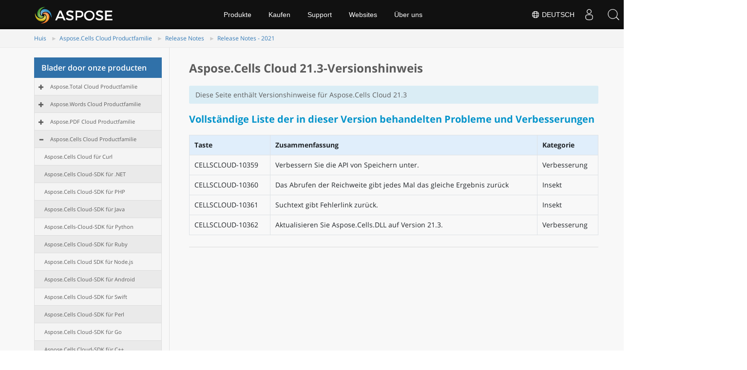

--- FILE ---
content_type: text/html
request_url: https://releases.aspose.cloud/de/cells/release-notes/2021/aspose-cells-cloud-21-3-release-notes/
body_size: 3974
content:
<!doctype html><html class=no-js lang=de><head><meta charset=utf-8><meta http-equiv=x-ua-compatible content="IE=edge"><title>Aspose.Cells Cloud 21.3-Versionshinweis</title><meta name=description content="Aspose.Cells Cloud unterstützt Excel zum Erstellen, Konvertieren, Zusammenführen, Aufteilen, Schützen, inneren Objektvorgang usw"><meta name=viewport content="width=device-width,minimum-scale=1"><link rel=canonical href=https://releases.aspose.cloud/de/cells/release-notes/2021/aspose-cells-cloud-21-3-release-notes/><link rel=alternate hreflang=x-default href=https://releases.aspose.cloud/cells/release-notes/2021/aspose-cells-cloud-21-3-release-notes/><link rel=alternate hreflang=de href=https://releases.aspose.cloud/de/cells/release-notes/2021/aspose-cells-cloud-21-3-release-notes/><link rel=alternate hreflang=fr href=https://releases.aspose.cloud/fr/cells/release-notes/2021/aspose-cells-cloud-21-3-release-notes/><link rel=alternate hreflang=ru href=https://releases.aspose.cloud/ru/cells/release-notes/2021/aspose-cells-cloud-21-3-release-notes/><link rel=alternate hreflang=zh href=https://releases.aspose.cloud/zh/cells/release-notes/2021/aspose-cells-cloud-21-3-release-notes/><link rel=alternate hreflang=es href=https://releases.aspose.cloud/es/cells/release-notes/2021/aspose-cells-cloud-21-3-release-notes/><link rel=alternate hreflang=tr href=https://releases.aspose.cloud/tr/cells/release-notes/2021/aspose-cells-cloud-21-3-release-notes/><meta name=robots content="index, follow"><link rel=apple-touch-icon sizes=180x180 href=/res_repo/apple-touch-icon.png><link rel=icon type=image/png href=/res_repo/favicon-32x32.png sizes=32x32><link rel=icon type=image/png href=/res_repo/favicon-16x16.png sizes=16x16><link rel=mask-icon href=/res_repo/safari-pinned-tab.svg color=#0594cb><meta name=theme-color content="#ffffff"><meta property="og:title" content="Aspose.Cells Cloud 21.3-Versionshinweis "><meta property="og:description" content="Aspose.Cells Cloud unterstützt Excel zum Erstellen, Konvertieren, Zusammenführen, Aufteilen, Schützen, inneren Objektvorgang usw"><meta property="og:type" content="article"><meta property="og:url" content="https://releases.aspose.cloud/de/cells/release-notes/2021/aspose-cells-cloud-21-3-release-notes/"><meta itemprop=name content="Aspose.Cells Cloud 21.3-Versionshinweis"><meta itemprop=description content="Aspose.Cells Cloud unterstützt Excel zum Erstellen, Konvertieren, Zusammenführen, Aufteilen, Schützen, inneren Objektvorgang usw"><meta itemprop=wordCount content="57"><meta name=twitter:card content="summary"><meta name=twitter:title content="Aspose.Cells Cloud 21.3-Versionshinweis"><meta name=twitter:description content="Aspose.Cells Cloud unterstützt Excel zum Erstellen, Konvertieren, Zusammenführen, Aufteilen, Schützen, inneren Objektvorgang usw"><script async src="https://www.googletagmanager.com/gtag/js?id=G-DNRMJYYTHM"></script>
<script>window.dataLayer=window.dataLayer||[];function gtag(){dataLayer.push(arguments)}gtag("js",new Date),gtag("config","G-DNRMJYYTHM")</script><link href=/css/bootstrap.css rel=stylesheet type=text/css><script src=https://releases.aspose.cloud/res_repo/js/jquery-1.10.2.min.js></script></head><body><div id=header></div><div class=downloadpage><div class="container-fluid no-hdr hide"><div class=container><div class=row><div class="col-md-12 title2"><div class="col-md-8 pd-lr"></div><div class="col-md-3 pull-right searchbartop"><div class=topformsearch><input id=txtMainSearch type=text placeholder="Search here..." class=hide><div class=search-dropdown></div></div></div></div></div></div></div><div class="container-fluid bcrumb1"><div id=sticky1 class=stickytopheight>&nbsp;</div><div class=container><div class=moduletable><ul id=dvBC class=breadcrumb><li><a href=https://releases.aspose.cloud/de/>Huis</a><span class=divider></span></li><li><a href=https://releases.aspose.cloud/de/cells/>Aspose.Cells Cloud Productfamilie </a><span class=divider></span></li><li><a href=https://releases.aspose.cloud/de/cells/release-notes/>Release Notes </a><span class=divider></span></li><li><a href=https://releases.aspose.cloud/de/cells/release-notes/2021/>Release Notes - 2021 </a><span class=divider></span></li></ul></div></div></div><div class="container-fluid content2 vpanel-left"><div class=container><div class=row><div class="col-md-3 vpanel tree-section"><p class=list-title>Blader door onze producten<button type=button class=treeview-toggle> <span class=sr-only>Toggle navigation</span> <span class="icon expand-icon glyphicon glyphicon-hide"></span></button></p><div id=tree class="treeview hidetree"></div></div><div class="col-md-9 lhs1 col-xs-12 mobilehide node-section"><div class=box1><section role=main class="container main-container page-package-details"><div class=row><div class="col-sm-9 package-details-main"><h1><strong>Aspose.Cells Cloud 21.3-Versionshinweis</strong></h1><div class="tab-content body-tab-content"><div role=tabpanel class="tab-pane active" id=readme-tab><div class=readme-common><div id=readme-container><p><div class="alert alert-primary" role=alert>Diese Seite enthält Versionshinweise für Aspose.Cells Cloud 21.3</div><h2 id=vollständige-liste-der-in-dieser-version-behandelten-probleme-und-verbesserungen><strong>Vollständige Liste der in dieser Version behandelten Probleme und Verbesserungen</strong></h2><table><thead><tr><th style=text-align:left><strong>Taste</strong></th><th style=text-align:left><strong>Zusammenfassung</strong></th><th style=text-align:left><strong>Kategorie</strong></th></tr></thead><tbody><tr><td style=text-align:left>CELLSCLOUD-10359</td><td style=text-align:left>Verbessern Sie die API von Speichern unter.</td><td style=text-align:left>Verbesserung</td></tr><tr><td style=text-align:left>CELLSCLOUD-10360</td><td style=text-align:left>Das Abrufen der Reichweite gibt jedes Mal das gleiche Ergebnis zurück</td><td style=text-align:left>Insekt</td></tr><tr><td style=text-align:left>CELLSCLOUD-10361</td><td style=text-align:left>Suchtext gibt Fehlerlink zurück.</td><td style=text-align:left>Insekt</td></tr><tr><td style=text-align:left>CELLSCLOUD-10362</td><td style=text-align:left>Aktualisieren Sie Aspose.Cells.DLL auf Version 21.3.</td><td style=text-align:left>Verbesserung</td></tr></tbody></table></p></div></div></div></div><hr></div></div></section></div></div></div></div></div></div><div id=dvHidden style=display:none></div><div id=footer></div><a class=backtop>&nbsp;</a><div id=DynabicMenuFooter></div><script type=text/javascript>const langarray=[];langarray.push("en"),langarray.push("de"),langarray.push("fr"),langarray.push("ru"),langarray.push("zh"),langarray.push("ja"),langarray.push("pt"),langarray.push("el"),langarray.push("es"),langarray.push("id"),langarray.push("tr")</script><script type=text/javascript>jQuery(document).ready(function(){let e=$(".nested").hide(),t=$(".treeview-animated-element");$(".treeview-animated-items-header").hover(function(){$(this).children.toggleClass("Mydiv")}),$(".treeview-animated-items-header").click(function(){return console.log("mala"),$this=$(this),console.log($this.attr("id")),$target=$this.siblings(".nested"),$pointerPlus=$this.children(".fa-plus"),$pointerMinus=$this.children(".fa-minus"),$pointerPlus.removeClass("fa-plus"),$pointerPlus.addClass("fa-minus"),$pointerMinus.removeClass("fa-minus"),$pointerMinus.addClass("fa-plus"),$this.toggleClass("open"),$target.hasClass("active")?$target.removeClass("active").slideUp():$target.addClass("active").slideDown(),!1})})</script><div class=lang-selector id=locale style=display:none!important><a><em class="flag-de flag-24"></em>&nbsp;Deutsch</a></div><div class="modal fade lanpopup" id=langModal tabindex=-1 aria-labelledby=langModalLabel data-nosnippet aria-modal=true role=dialog style=display:none><div class="modal-dialog modal-dialog-centered modal-lg"><div class=modal-content style=background-color:#343a40><a class=lang-close id=lang-close><img src=https://www.aspose.com/images/common/close.svg width=14 height=14 alt=Close></em></a><div class=modal-body><div class=rowbox><div class="col langbox"><a href=https://releases.aspose.cloud/cells/release-notes/2021/aspose-cells-cloud-21-3-release-notes/ data-title=En class=langmenu><span><em class="flag-us flag-24"></em>&nbsp;English</span></a></div><div class="col langbox"><a href=https://releases.aspose.cloud/fr/cells/release-notes/2021/aspose-cells-cloud-21-3-release-notes/ data-title=Fr class=langmenu><span><em class="flag-fr flag-24"></em>&nbsp;Français</span></a></div><div class="col langbox"><a href=https://releases.aspose.cloud/ru/cells/release-notes/2021/aspose-cells-cloud-21-3-release-notes/ data-title=Ru class=langmenu><span><em class="flag-ru flag-24"></em>&nbsp;Русский</span></a></div><div class="col langbox"><a href=https://releases.aspose.cloud/zh/cells/release-notes/2021/aspose-cells-cloud-21-3-release-notes/ data-title=Zh class=langmenu><span><em class="flag-cn flag-24"></em>&nbsp;简体中文</span></a></div><div class="col langbox"><a href=https://releases.aspose.cloud/es/cells/release-notes/2021/aspose-cells-cloud-21-3-release-notes/ data-title=Es class=langmenu><span><em class="flag-es flag-24"></em>&nbsp;Español</span></a></div><div class="col langbox"><a href=https://releases.aspose.cloud/tr/cells/release-notes/2021/aspose-cells-cloud-21-3-release-notes/ data-title=Tr class=langmenu><span><em class="flag-tr flag-24"></em>&nbsp;Türkçe</span></a></div></div></div></div></div></div></div><script defer>const langshowpop=document.getElementById("locale"),langhidepop=document.getElementById("lang-close");langshowpop.addEventListener("click",addClass,!1),langhidepop.addEventListener("click",removeClass,!1);function addClass(){var e=document.querySelector(".lanpopup");e.classList.toggle("show")}function removeClass(){var e=document.querySelector(".lanpopup");e.classList.remove("show")}</script><script defer>const observer=new MutationObserver((e,t)=>{const n=document.getElementById("DynabicMenuUserControls");if(n){const e=document.getElementById("locale");n.prepend(e),e.setAttribute("id","localswitch"),e.setAttribute("style","visibility:visible"),t.disconnect();return}});observer.observe(document,{childList:!0,subtree:!0})</script><link rel=stylesheet href=https://www.fileformat.com/css/locale.min.css><script>(function(e,t,n,s,o,i,a){e.ContainerizeMenuObject=o,e[o]=e[o]||function(){(e[o].q=e[o].q||[]).push(arguments)},e[o].l=1*new Date,i=t.createElement(n),a=t.getElementsByTagName(n)[0],i.async=1,i.src=s,a.parentNode.append(i)})(window,document,"script","https://menu.containerize.com/scripts/engine.min.js?v=1.0.1","asposecloud-de")</script><script src=https://releases.aspose.cloud/res_repo/js/highlight.min.js></script>
<script src=https://releases.aspose.cloud/res_repo/js/bootstrap.min.js></script>
<script src=/js/bundle.min.js></script>
<script src=/js/dynabic.treeview.js></script>
<script src=/js/treeviewmanager.js></script>
<script>hljs.highlightAll()</script><link rel=stylesheet type=text/css href=https://releases.aspose.cloud/res_repo/css/hugocustom.css><script>$(".btn-showside .mb-5").on("click",function(){$("main .flex .dn.db-l").toggleClass("showsidebar"),$("main .flex .w-100").toggleClass("noscroll")}),$(".btn-showmenu").on("click",function(){$("nav.bg-primary-color-dark").toggleClass("showmenu")}),$(".btn-plain").on("click",function(){$("main .flex .dn.db-l").removeClass("showsidebar"),$("main .flex .dn.db-l").removeClass("showsidebar"),$("nav.bg-primary-color-dark").removeClass("showmenu")}),$(".ss-bar ul li a[data-target]").on("click",function(){$(this).find(".i.fa-angle-down").hasClass("fa-angle-up")?$(this).find("i.fa-angle-down").removeClass("fa-angle-up"):$(this).find("i.fa-angle-down").toggleClass("fa-angle-up")}),$(".btn-showside").on("click",function(){$(".ss-bar").toggleClass("showsidebar")}),$(".btn-plain").on("click",function(){$(".ss-bar").removeClass("showsidebar")})</script><script>$(document).ready(function(){$("div pre").removeAttr("style");var e,t=$(location).attr("hash");"#package-explorer"==t&&(e=document.querySelector('.nav-tabs a[href="#packageexplorer-tab"]'),e&&e.click()),$('a:has(img[alt="banner"]').click(function(){event.preventDefault();var e=document.querySelector('.nav-tabs a[href="#packageexplorer-tab"]');e&&e.click()}),$(window).scroll(function(){$(this).scrollTop()>150?$(".backtop").fadeIn():$(".backtop").fadeOut()}),$(".backtop").click(function(){return $("html, body").animate({scrollTop:0},600),!1}),$(".linkshow").on("click",function(){$(this).find("i").toggleClass("fa-minus-square"),$(".linkshowbox").toggleClass("hide")}),document.querySelector("body").addEventListener("click",function(e){if(e.target.classList.contains("searchButton")){$(".ss-bar").removeClass("showsidebar");try{var t=$("input[name=q]").val();gtag("config","UA-3109235-3",{page_path:"/search/?q="+t})}catch{}}if(e.target.classList.contains("fa-search")){$(".ss-bar").removeClass("showsidebar");try{t=$("input[name=q]").val(),gtag("config","UA-3109235-3",{page_path:"/search/?q="+t})}catch{}}},!0)})</script><script>document.querySelectorAll("pre > code").forEach(e=>{const n=e.parentNode.parentNode,t=document.createElement("button");t.classList.add("copy-code"),t.innerHTML="copy";function s(){t.innerHTML="copied!",setTimeout(()=>{t.innerHTML="copy"},2e3)}t.addEventListener("click",t=>{if("clipboard"in navigator){navigator.clipboard.writeText(e.textContent),s();return}const n=document.createRange();n.selectNodeContents(e);const o=window.getSelection();o.removeAllRanges(),o.addRange(n);try{document.execCommand("copy"),s()}catch{}o.removeRange(n)}),n.classList.contains("highlight")?n.appendChild(t):n.parentNode.firstChild==n||(e.parentNode.parentNode.parentNode.parentNode.parentNode.nodeName=="TABLE"?e.parentNode.parentNode.parentNode.parentNode.parentNode.appendChild(t):e.parentNode.appendChild(t))})</script></body></html>

--- FILE ---
content_type: text/css
request_url: https://releases.aspose.cloud/res_repo/css/hugocustom.css
body_size: 6637
content:
/* font-awesome.css */
@font-face{font-family:FontAwesome;font-display: swap;src:url(https://cms.admin.containerize.com/templates/aspose/App_Themes/V3/fonts/fontawesome-webfont.eot?v=4.6.3);src:url(https://cms.admin.containerize.com/templates/aspose/App_Themes/V3/fonts/fontawesome-webfont.eot?#iefix&v=4.6.3) format('embedded-opentype'),url(https://cms.admin.containerize.com/templates/aspose/App_Themes/V3/fonts/fontawesome-webfont.ttf?v=4.6.3) format('truetype'),url(https://cms.admin.containerize.com/templates/aspose/App_Themes/V3/fonts/fontawesome-webfont.svg?v=4.6.3#fontawesomeregular) format('svg');font-weight:400;font-style:normal}.fa{display:inline-block;font:normal normal normal 14px/1 FontAwesome;font-size:inherit;text-rendering:auto;-webkit-font-smoothing:antialiased;-moz-osx-font-smoothing:grayscale}.pull-right{float:right}.pull-left{float:left}.fa.pull-left{margin-right:.3em}.fa.pull-right{margin-left:.3em}@-webkit-keyframes fa-spin{0%{-webkit-transform:rotate(0);transform:rotate(0)}100%{-webkit-transform:rotate(359deg);transform:rotate(359deg)}}@keyframes fa-spin{0%{-webkit-transform:rotate(0);transform:rotate(0)}100%{-webkit-transform:rotate(359deg);transform:rotate(359deg)}}.fa-search:before{content:"\f002"}.fa-clock-o:before{content:"\f017"}.fa-tags:before{content:"\f02c"}.fa-book:before{content:"\f02d"}.fa-plus:before{content:"\f067"}.fa-minus:before{content:"\f068"}.fa-folder-open:before{content:"\f07c"}.fa-twitter:before{content:"\f099"}.fa-facebook:before{content:"\f09a"}.fa-google-plus:before{content:"\f0d5"}.fa-linkedin:before{content:"\f0e1"}.fa-clipboard:before{content:"\f0ea"}.fa-angle-up:before{content:"\f106"}.fa-angle-down:before{content:"\f107"}.fa-github-alt:before{content:"\f113"}.fa-minus-square:before{content:"\f146"}.fa-youtube-play:before{content:"\f16a"}.fa-stack-overflow:before{content:"\f16c"}.fa-sticky-note:before{content:"\f249"}.sr-only{position:absolute;width:1px;height:1px;padding:0;margin:-1px;overflow:hidden;/*clip:rect(0,0,0,0);*/border:0}
/* hugocustom.css */
@font-face{font-family:'Open Sans';font-style:normal;font-weight:400;font-display:swap;src:local('Open Sans Regular'),local('OpenSans-Regular'),url(https://fonts.gstatic.com/s/opensans/v17/mem8YaGs126MiZpBA-UFWJ0bf8pkAp6a.woff2) format('woff2');unicode-range:U+0460-052F,U+1C80-1C88,U+20B4,U+2DE0-2DFF,U+A640-A69F,U+FE2E-FE2F}@font-face{font-family:'Open Sans';font-style:normal;font-weight:400;font-display:swap;src:local('Open Sans Regular'),local('OpenSans-Regular'),url(https://fonts.gstatic.com/s/opensans/v17/mem8YaGs126MiZpBA-UFUZ0bf8pkAp6a.woff2) format('woff2');unicode-range:U+0400-045F,U+0490-0491,U+04B0-04B1,U+2116}@font-face{font-family:'Open Sans';font-style:normal;font-weight:400;font-display:swap;src:local('Open Sans Regular'),local('OpenSans-Regular'),url(https://fonts.gstatic.com/s/opensans/v17/mem8YaGs126MiZpBA-UFWZ0bf8pkAp6a.woff2) format('woff2');unicode-range:U+1F00-1FFF}@font-face{font-family:'Open Sans';font-style:normal;font-weight:400;font-display:swap;src:local('Open Sans Regular'),local('OpenSans-Regular'),url(https://fonts.gstatic.com/s/opensans/v17/mem8YaGs126MiZpBA-UFVp0bf8pkAp6a.woff2) format('woff2');unicode-range:U+0370-03FF}@font-face{font-family:'Open Sans';font-style:normal;font-weight:400;font-display:swap;src:local('Open Sans Regular'),local('OpenSans-Regular'),url(https://fonts.gstatic.com/s/opensans/v17/mem8YaGs126MiZpBA-UFWp0bf8pkAp6a.woff2) format('woff2');unicode-range:U+0102-0103,U+0110-0111,U+0128-0129,U+0168-0169,U+01A0-01A1,U+01AF-01B0,U+1EA0-1EF9,U+20AB}@font-face{font-family:'Open Sans';font-style:normal;font-weight:400;font-display:swap;src:local('Open Sans Regular'),local('OpenSans-Regular'),url(https://fonts.gstatic.com/s/opensans/v17/mem8YaGs126MiZpBA-UFW50bf8pkAp6a.woff2) format('woff2');unicode-range:U+0100-024F,U+0259,U+1E00-1EFF,U+2020,U+20A0-20AB,U+20AD-20CF,U+2113,U+2C60-2C7F,U+A720-A7FF}@font-face{font-family:'Open Sans';font-style:normal;font-weight:400;font-display:swap;src:local('Open Sans Regular'),local('OpenSans-Regular'),url(https://fonts.gstatic.com/s/opensans/v17/mem8YaGs126MiZpBA-UFVZ0bf8pkAg.woff2) format('woff2');unicode-range:U+0000-00FF,U+0131,U+0152-0153,U+02BB-02BC,U+02C6,U+02DA,U+02DC,U+2000-206F,U+2074,U+20AC,U+2122,U+2191,U+2193,U+2212,U+2215,U+FEFF,U+FFFD}@font-face{font-family:'Open Sans';font-style:normal;font-weight:600;font-display:swap;src:local('Open Sans SemiBold'),local('OpenSans-SemiBold'),url(https://fonts.gstatic.com/s/opensans/v17/mem5YaGs126MiZpBA-UNirkOX-hpKKSTj5PW.woff2) format('woff2');unicode-range:U+0460-052F,U+1C80-1C88,U+20B4,U+2DE0-2DFF,U+A640-A69F,U+FE2E-FE2F}@font-face{font-family:'Open Sans';font-style:normal;font-weight:600;font-display:swap;src:local('Open Sans SemiBold'),local('OpenSans-SemiBold'),url(https://fonts.gstatic.com/s/opensans/v17/mem5YaGs126MiZpBA-UNirkOVuhpKKSTj5PW.woff2) format('woff2');unicode-range:U+0400-045F,U+0490-0491,U+04B0-04B1,U+2116}@font-face{font-family:'Open Sans';font-style:normal;font-weight:600;font-display:swap;src:local('Open Sans SemiBold'),local('OpenSans-SemiBold'),url(https://fonts.gstatic.com/s/opensans/v17/mem5YaGs126MiZpBA-UNirkOXuhpKKSTj5PW.woff2) format('woff2');unicode-range:U+1F00-1FFF}@font-face{font-family:'Open Sans';font-style:normal;font-weight:600;font-display:swap;src:local('Open Sans SemiBold'),local('OpenSans-SemiBold'),url(https://fonts.gstatic.com/s/opensans/v17/mem5YaGs126MiZpBA-UNirkOUehpKKSTj5PW.woff2) format('woff2');unicode-range:U+0370-03FF}@font-face{font-family:'Open Sans';font-style:normal;font-weight:600;font-display:swap;src:local('Open Sans SemiBold'),local('OpenSans-SemiBold'),url(https://fonts.gstatic.com/s/opensans/v17/mem5YaGs126MiZpBA-UNirkOXehpKKSTj5PW.woff2) format('woff2');unicode-range:U+0102-0103,U+0110-0111,U+0128-0129,U+0168-0169,U+01A0-01A1,U+01AF-01B0,U+1EA0-1EF9,U+20AB}@font-face{font-family:'Open Sans';font-style:normal;font-weight:600;font-display:swap;src:local('Open Sans SemiBold'),local('OpenSans-SemiBold'),url(https://fonts.gstatic.com/s/opensans/v17/mem5YaGs126MiZpBA-UNirkOXOhpKKSTj5PW.woff2) format('woff2');unicode-range:U+0100-024F,U+0259,U+1E00-1EFF,U+2020,U+20A0-20AB,U+20AD-20CF,U+2113,U+2C60-2C7F,U+A720-A7FF}@font-face{font-family:'Open Sans';font-style:normal;font-weight:600;font-display:swap;src:local('Open Sans SemiBold'),local('OpenSans-SemiBold'),url(https://fonts.gstatic.com/s/opensans/v17/mem5YaGs126MiZpBA-UNirkOUuhpKKSTjw.woff2) format('woff2');unicode-range:U+0000-00FF,U+0131,U+0152-0153,U+02BB-02BC,U+02C6,U+02DA,U+02DC,U+2000-206F,U+2074,U+20AC,U+2122,U+2191,U+2193,U+2212,U+2215,U+FEFF,U+FFFD}@font-face{font-family:'Open Sans';font-style:normal;font-weight:700;font-display:swap;src:local('Open Sans Bold'),local('OpenSans-Bold'),url(https://fonts.gstatic.com/s/opensans/v17/mem5YaGs126MiZpBA-UN7rgOX-hpKKSTj5PW.woff2) format('woff2');unicode-range:U+0460-052F,U+1C80-1C88,U+20B4,U+2DE0-2DFF,U+A640-A69F,U+FE2E-FE2F}@font-face{font-family:'Open Sans';font-style:normal;font-weight:700;font-display:swap;src:local('Open Sans Bold'),local('OpenSans-Bold'),url(https://fonts.gstatic.com/s/opensans/v17/mem5YaGs126MiZpBA-UN7rgOVuhpKKSTj5PW.woff2) format('woff2');unicode-range:U+0400-045F,U+0490-0491,U+04B0-04B1,U+2116}@font-face{font-family:'Open Sans';font-style:normal;font-weight:700;font-display:swap;src:local('Open Sans Bold'),local('OpenSans-Bold'),url(https://fonts.gstatic.com/s/opensans/v17/mem5YaGs126MiZpBA-UN7rgOXuhpKKSTj5PW.woff2) format('woff2');unicode-range:U+1F00-1FFF}@font-face{font-family:'Open Sans';font-style:normal;font-weight:700;font-display:swap;src:local('Open Sans Bold'),local('OpenSans-Bold'),url(https://fonts.gstatic.com/s/opensans/v17/mem5YaGs126MiZpBA-UN7rgOUehpKKSTj5PW.woff2) format('woff2');unicode-range:U+0370-03FF}@font-face{font-family:'Open Sans';font-style:normal;font-weight:700;font-display:swap;src:local('Open Sans Bold'),local('OpenSans-Bold'),url(https://fonts.gstatic.com/s/opensans/v17/mem5YaGs126MiZpBA-UN7rgOXehpKKSTj5PW.woff2) format('woff2');unicode-range:U+0102-0103,U+0110-0111,U+0128-0129,U+0168-0169,U+01A0-01A1,U+01AF-01B0,U+1EA0-1EF9,U+20AB}@font-face{font-family:'Open Sans';font-style:normal;font-weight:700;font-display:swap;src:local('Open Sans Bold'),local('OpenSans-Bold'),url(https://fonts.gstatic.com/s/opensans/v17/mem5YaGs126MiZpBA-UN7rgOXOhpKKSTj5PW.woff2) format('woff2');unicode-range:U+0100-024F,U+0259,U+1E00-1EFF,U+2020,U+20A0-20AB,U+20AD-20CF,U+2113,U+2C60-2C7F,U+A720-A7FF}@font-face{font-family:'Open Sans';font-style:normal;font-weight:700;font-display:swap;src:local('Open Sans Bold'),local('OpenSans-Bold'),url(https://fonts.gstatic.com/s/opensans/v17/mem5YaGs126MiZpBA-UN7rgOUuhpKKSTjw.woff2) format('woff2');unicode-range:U+0000-00FF,U+0131,U+0152-0153,U+02BB-02BC,U+02C6,U+02DA,U+02DC,U+2000-206F,U+2074,U+20AC,U+2122,U+2191,U+2193,U+2212,U+2215,U+FEFF,U+FFFD}body{background-color:#FFFFFF!important;font-family:'Open Sans',sans-serif!important}.dn nav ul li a:focus,.dn nav ul li a:hover,.dn nav ul li:focus,.dn nav ul li:hover,.dn nav ul ul{background:0 0!important;outline:0!important}.dn nav ul li a.link{font-size:14px!important;font-weight:300!important;color:#222}.dn nav ul li a:focus,.dn nav ul li a:hover{text-decoration:underline!important;color:#222;outline:0!important}.dn nav ul li a.link.primary-color{color:#222!important;font-weight:600!important}.dn nav ul ul li a.link.primary-color{background:#f2f2f2!important}.fa-angle-down.fa-angle-up:before{content:"\f106"}.btn-plain,.btn-showmenu,.btn-showside{display:none}.dn nav ul li a:focus,.dn nav ul li a:hover{font-weight:600!important}.breadcrumb a{margin-right:5px!important}input[type=search]{background-position:9px!important;margin:15px 0 5px;border:2px solid #c9c9c9;border-radius:30px;outline:0!important;box-shadow:none!important;color:#222!important}input[type=search]:focus{border-color:#222}.pre,pre{overflow:auto}.bg-primary-color-dark{background-color:#205081}h2{font-size:24px;font-weight:600}h3,h4{font-size:24px;font-weight:600}.dn nav ul li a:focus,.dn nav ul li a:hover,.dn nav ul li:focus,.dn nav ul li:hover,.dn nav ul ul{background:0 0!important;outline:0!important}.dn nav ul li a.link{font-size:14px!important;font-weight:300!important;color:#222}.dn nav ul li a:focus,.dn nav ul li a:hover{text-decoration:underline!important;color:#222;outline:0!important}.dn nav ul li a.link.primary-color{color:#222!important;font-weight:600!important}.dn nav ul ul li a.link.primary-color{background:#f2f2f2!important}.fa-angle-down.fa-angle-up:before{content:"\f106"}.btn-plain,.btn-showmenu,.btn-showside{display:none}.dn nav ul li a:focus,.dn nav ul li a:hover{font-weight:600!important}.breadcrumb a{margin-right:5px!important}input[type=search]{background-position:9px!important;margin:15px 5px 0 5px;border:2px solid #c9c9c9;border-radius:30px;outline:0!important;box-shadow:none!important;color:#222!important;opacity:1!important}input[type=search]:focus{border-color:#222}nav .breadcrumb a{background:#006bb0;border-radius:4px;padding:3px 5px;font-size:14px;color:#fff;margin:0}.ss-bar{padding: 0 5px 10px;}.ss-bar ul a{padding:5px!important}article h1{font-weight: 600;font-size: 2rem;} @media(max-width:868px){nav.bg-primary-color-dark.showmenu{display:block!important;width:80%!important;position:fixed;left:0;padding:20px 10px 80px 20px;background:#fff;top:0;z-index:9999999;height:100vh;border-right:1px solid #ddd;box-shadow:10px 0 20px -10px #c9c9c9}nav.bg-primary-color-dark.showmenu h1,nav.bg-primary-color-dark.showmenu h1 a{padding:0;color:#006bb0;font-weight:600;font-size:18px;line-height:26px}nav.bg-primary-color-dark.showmenu a{color:#222}nav.bg-primary-color-dark.showmenu ul{display:block!important;margin-top:20px}nav.bg-primary-color-dark.showmenu ul li{display:block;width:100%}nav.bg-primary-color-dark.showmenu h1{position:relative}nav.bg-primary-color-dark.showmenu .btn-plain{background:0 0;border:0;float:right;font-weight:100;font-size:18px}nav.bg-primary-color-dark.showmenu ul li a{font-size:14px!important;font-weight:300!important;color:#222;padding-top:.5rem;padding-bottom:.5rem;padding-right:.5rem;width:100%;display:block}nav.bg-primary-color-dark.showmenu input[type=search]{opacity:1;width:100%;border:1px solid #000;background-position:9px!important}.btn-showmenu,.btn-showside{display:inline-block!important;margin-bottom:20px;background:0 0;border:2px solid #006bb0;padding:5px 10px;font-size:14px;color:#006bb0;cursor:pointer}nav.bg-primary-color-dark{display:none}main{position:relative;padding-top:5px}.flex .dn.db-l.showsidebar{display:block!important;width:100%}.flex .dn.db-l.showsidebar:before{position:fixed;top:0;right:0;left:0;bottom:0;background:#00000088;width:100%;height:100vh;content:'';z-index:9999999}.btn-plain{background:0 0;border:0;float:right;font-weight:100}.flex .dn.db-l nav{width:80%!important;position:fixed;left:0;padding:20px 10px 80px 20px;background:#fff;top:0;z-index:9999999;height:100vh;border-right:1px solid #ddd;box-shadow:10px 0 20px -10px #c9c9c9;overflow-y:scroll}.flex .dn.db-l nav::-webkit-scrollbar{width:0}.bg-primary-color-dark{position:fixed;z-index:999999;width:100%;height:100vh;background:#fff;padding:0}.btn-plain,.btn-showmenu,.btn-showside{display:inline-block!important}}.dn nav ul li a:focus,.dn nav ul li a:hover,.dn nav ul li:focus,.dn nav ul li:hover,.dn nav ul ul{background:0 0!important;outline:0!important}.dn nav ul li a.link{font-size:14px!important;font-weight:300!important;color:#222}.dn nav ul li a:focus,.dn nav ul li a:hover{text-decoration:underline!important;color:#222;outline:0!important}.dn nav ul li a.link.primary-color{color:#222!important;font-weight:600!important}.dn nav ul ul li a.link.primary-color{background:#f2f2f2!important}.fa-angle-down.fa-angle-up:before{content:"\f106"}.btn-plain,.btn-showmenu,.btn-showside{display:none}.dn nav ul li a:focus,.dn nav ul li a:hover{font-weight:600!important}.breadcrumb a{margin-right:5px!important}input[type=search]{background-position:9px!important;margin:15px 0 5px;border:2px solid #c9c9c9;border-radius:30px;outline:0!important;box-shadow:none!important;color:#222!important;opacity:1!important}input[type=search]:focus{border-color:#222}@media(max-width:868px){main{padding-bottom:0!important}.btn-showmenu,.btn-showside{display:inline-block!important;margin-bottom:20px;background:0 0;border:2px solid #006bb0;padding:5px 10px;font-size:14px;color:#006bb0;cursor:pointer}main{position:relative;padding-top:5px}.ss-bar.showsidebar{display:block!important;width:100%}.ss-bar.showsidebar:before{position:fixed;top:0;right:0;left:0;bottom:0;background:#00000088;width:100%;height:100vh;content:'';z-index:9999999}.btn-plain{background:0 0;border:0;float:right;font-weight:100}.ss-bar nav{width:80%!important;position:fixed;left:0;padding:20px 10px 80px 20px;background:#fff;top:0;z-index:9999999;height:100vh;border-right:1px solid #ddd;box-shadow:10px 0 20px -10px #c9c9c9;overflow-y:scroll}.ss-bar nav::-webkit-scrollbar{width:0}.btn-plain,.btn-showmenu,.btn-showside{display:inline-block!important}}@media(max-width:961px){.btn-showmenu,.btn-showside{display:inline-block!important;background:0 0;border:2px solid #006bb0;padding:5px 10px;font-size:14px;color:#006bb0;cursor:pointer}main{position:relative;padding-top:5px}.ss-bar.showsidebar{display:block!important;width:100%}.ss-bar.showsidebar:before{position:fixed;top:0;right:0;left:0;bottom:0;background:#00000088;width:100%;height:100vh;content:'';z-index:9999999}.btn-plain{background:0 0;border:0;float:right;font-weight:100}.ss-bar nav{width:80%!important;position:fixed;left:0;padding:20px 10px 80px 20px;background:#fff;top:0;z-index:9999999;height:100vh;border-right:1px solid #ddd;box-shadow:10px 0 20px -10px #c9c9c9;overflow-y:scroll}.ss-bar nav::-webkit-scrollbar{width:0}.btn-plain,.btn-showmenu,.btn-showside{display:inline-block!important}}.list li li a{position: relative;}.list li li a::before {content: '•'; color: #222; position: absolute; margin-left: -10px;}.list li li a {padding-left: 25px!important;}h2,h3,h4{margin-top:20px; margin-bottom: 15px;}.backtop{display: none}.backtop{width: 50px; height: 50px; position: fixed; right: 20px; background-image: url(https://cms.admin.containerize.com/templates/aspose/App_Themes/V3/images/icons/backtop.png); background-repeat: no-repeat;background-position: 0 0;bottom: 50px; cursor: pointer;}

    /*Search UI*/

    /*Repository UI*/
    body{margin:0;font-family:'Open Sans',sans-serif!important;font-weight:100}article,section{display:block}a{background-color:transparent;color:#0594cb}a:active,a:hover{outline:0}h1{font-size:2em;margin:.67em 0}img{border:0}hr{-webkit-box-sizing:content-box;-moz-box-sizing:content-box;box-sizing:content-box;height:0}button,input{color:inherit;font:inherit;margin:0}button{overflow:visible}button{text-transform:none}button{-webkit-appearance:button;cursor:pointer}button::-moz-focus-inner,input::-moz-focus-inner{border:0;padding:0}input{line-height:normal}.list-packages .package .docs-details{line-height:26px;font-size:14px}.profile-title h1{font-size:16px;display:flex;align-items:center;justify-content:space-between;width:100%}@media print{*,:after,:before{color:#555!important;text-shadow:none!important;background:0 0!important;-webkit-box-shadow:none!important;box-shadow:none!important}a,a:visited{text-decoration:underline}a[href]:after{content:" (" attr(href) ")"}img{page-break-inside:avoid}img{max-width:100%!important}}*{-webkit-box-sizing:border-box;-moz-box-sizing:border-box;box-sizing:border-box}:after,:before{-webkit-box-sizing:border-box;-moz-box-sizing:border-box;box-sizing:border-box}body{font-size:16px;line-height:1.42857143;color:#555;background-color:#fff}a{color:#0594cb;text-decoration:none}a:focus,a:hover{color:#23527c;text-decoration:underline}a:focus{outline:4px solid -webkit-focus-ring-color;outline-offset:-2px}img{vertical-align:middle}.img-responsive{display:block;max-width:100%;height:auto}hr{margin-top:22px;margin-bottom:22px;border:0;border-top:1px solid #dbdbdb}h1{font-weight:100;line-height:1.1;color:inherit}h1{margin-top:33px;margin-bottom:11px}h1{font-size:41px}ul{margin-top:0;margin-bottom:11px}.container{padding-right:15px;padding-left:15px;margin-right:auto;margin-left:auto}@media (min-width:768px){.container{width:750px}}@media (min-width:992px){.container{width:970px}}@media (min-width:1200px){.container{width:1170px}}.row{margin-right:-15px;margin-left:-15px}.col-md-12,.col-md-3,.col-md-9,.col-sm-1,.col-sm-11{position:relative;min-height:1px;padding-right:15px;padding-left:15px}@media (min-width:768px){.col-sm-1,.col-sm-11{float:left}.col-sm-11{width:91.66666667%}.col-sm-1{width:8.33333333%}}@media (min-width:992px){.col-md-12,.col-md-3,.col-md-9{float:left}.col-md-12{width:100%}.col-md-9{width:75%}.col-md-3{width:25%}}input[type=file]{display:block}input[type=file]:focus{outline:4px solid -webkit-focus-ring-color;outline-offset:-2px}.container:after,.container:before,.row:after,.row:before{display:table;content:" "}.container:after,.row:after{clear:both}body{width:100%;height:100%}body{display:table}body h1{margin-bottom:24px}.main-container{padding-bottom:75px;height:auto;padding-left:25px}@media screen and (max-width:768px){.container{width:-webkit-calc(100vw - 20px);width:calc(100vw - 20px)}}.docs-list{margin-top:8px;margin-bottom:8px;padding-left:0;line-height:20px;color:#999}.docs-list li{list-style:none;display:list-item}@media (min-width:768px){.docs-list li{display:inline-block;line-height:20px;max-height:101px;overflow-y:hidden;padding-right:10px}}.list-packages .package{overflow-wrap:break-word;word-wrap:break-word;word-break:normal;word-break:break-word;padding-top:15px;padding-bottom:15px;font-size:15px}.list-packages .package .docs-header .docs-title{font-size:24px;font-weight:300;line-height:.9}.list-packages .package .docs-title{font-size:16px;margin-top:2px}.list-packages .package .docs-details{margin-top:8px;color:#555;line-height:20px}.page-1 .profile-title{margin-top:10px}.page-1 .profile-title h1{font-size:24px;font-weight:600;margin-top:0;margin-bottom:0}.page-1 .profile-title-divider{margin-top:10px;margin-bottom:10px}b,strong{font-weight:700}pre{overflow:auto}code,pre{font-family:monospace,monospace;font-size:1em}table{border-collapse:collapse;border-spacing:0}td,th{padding:0}pre{border:1px solid #999;page-break-inside:avoid}thead{display:table-header-group}img,tr{page-break-inside:avoid}h2,h3,p{orphans:3;widows:3}h2,h3{page-break-after:avoid}.table{border-collapse:collapse!important}.table td,.table th{background-color:#fff!important}body{font-family:'Segoe UI',"Helvetica Neue",Helvetica,Arial,sans-serif;font-size:16px;line-height:1.42857143;color:#000;background-color:#fff}button,input{font-family:inherit;font-size:inherit;line-height:inherit}a{color:#337ab7;text-decoration:none}[role=button]{cursor:pointer}h1,h2,h3,h4{font-family:inherit;font-weight:100;line-height:1.1;color:inherit}h1,h2,h3{margin-top:33px;margin-bottom:11px}h4{margin-top:11px;margin-bottom:11px}h2{font-size:34px}h3{font-size:28px}h4{font-size:20px}p{margin:0 0 11px}.bg-info{background-color:#d9edf7}.bg-info a{color:#286090}ul ul{margin-bottom:0}code,pre{font-family:Consolas,Menlo,Monaco,"Courier New",monospace}code{padding:2px 4px;font-size:90%;color:#c7254e;background-color:#f9f2f4;border-radius:0}pre{display:block;padding:10.5px;margin:0 0 11px;font-size:15px;line-height:1.42857143;color:#333;word-break:break-all;word-wrap:break-word;background-color:#f5f5f5;border:1px solid #ccc;border-radius:0}pre code{padding:0;font-size:inherit;color:inherit;white-space:pre-wrap;background-color:transparent;border-radius:0}.col-sm-9{position:relative;min-height:1px;padding-right:15px;padding-left:15px}@media (min-width:768px){.col-sm-9{float:left}.col-sm-9{width:75%}}table{background-color:transparent}th{text-align:left}.table{width:100%;max-width:100%;min-width:290px;margin-bottom:22px}.table>tbody>tr>td,.table>thead>tr>th{padding:8px;line-height:1.42857143;vertical-align:top;border-top:1px solid #ddd}.table>thead>tr>th{vertical-align:bottom;border-bottom:2px solid #ddd}.table>thead:first-child>tr:first-child>th{border-top:0}.btn{display:inline-block;margin-bottom:0;font-weight:400;text-align:center;white-space:nowrap;vertical-align:middle;-ms-touch-action:manipulation;touch-action:manipulation;cursor:pointer;background-image:none;border:1px solid transparent;padding:6px 12px;font-size:14px;line-height:1.42857143;border-radius:0;-webkit-user-select:none;-moz-user-select:none;-ms-user-select:none;user-select:none}.btn:active:focus,.btn:focus{outline:4px solid -webkit-focus-ring-color;outline-offset:-2px}.btn:focus,.btn:hover{color:#333;text-decoration:none}.btn:active{background-image:none;outline:0;-webkit-box-shadow:inset 0 3px 5px rgba(0,0,0,.125);box-shadow:inset 0 3px 5px rgba(0,0,0,.125)}.nav{padding-left:0;margin-bottom:0;list-style:none}.nav>li{position:relative;display:block}.nav>li>a{position:relative;display:block;padding:10px 15px}.nav>li>a:focus,.nav>li>a:hover{text-decoration:none;background-color:#dbdbdb}.nav-tabs{border-bottom:1px solid #ddd}.nav-tabs>li{float:left;margin-bottom:-1px}.nav-tabs>li>a{margin-right:2px;line-height:1.42857143;border:1px solid transparent;border-radius:0 0 0 0}.nav-tabs>li>a:hover{border-color:#dbdbdb #dbdbdb #ddd}.nav-tabs>li.active>a,.nav-tabs>li.active>a:focus,.nav-tabs>li.active>a:hover{color:#555;cursor:default;background-color:#fff;border:1px solid #ddd;border-bottom-color:transparent}.tab-content>.tab-pane{display:none}.tab-content>.active{display:block}.alert{padding:8px 8px;margin:15px 0;border:1px solid transparent;border-radius:0}.container:after,.container:before,.nav:after,.nav:before,.row:after,.row:before{display:table;content:" "}.container:after,.nav:after,.row:after{clear:both}.pull-left{float:left!important}body h1,body h2,body h3,body p{margin-bottom:24px}body h2,body h3{margin-top:40px}.borderless>tbody>tr>td{border:none}.alert a{color:#2e6da4}.alert a:focus,.alert a:hover{color:#23527c}img.package-icon{margin-left:auto;margin-right:auto}.page-package-details .no-border{border:0}.page-package-details h1{margin-bottom:0}.page-package-details tr{border-bottom:1px solid #d3d3d3}.page-package-details .package-header{margin-bottom:35px}.page-package-details .package-title{margin-bottom:16px}.page-package-details .package-title h1 .title{font-size:32px;margin-top:40px;font-weight:400;margin-right:18px}.page-package-details .package-title h1 .version-title{font-size:16px;font-weight:400;color:#666;margin-right:14px;vertical-align:middle}.page-package-details .package-title h1 .package-icon{height:32px;width:32px;margin-top:8px;margin-right:12px}.page-package-details .package-details-main{overflow-wrap:break-word;word-wrap:break-word;word-break:normal;word-break:break-word}.page-package-details .install-tabs{font-size:.8em}.page-package-details .install-tabs ul{margin-left:0}.page-package-details .install-tabs .nav-tabs{border:0}.page-package-details .install-tabs .nav-tabs>li{margin-right:5px;padding:0;margin-bottom:0}.page-package-details .install-tabs .nav-tabs>li>a{color:#000;background-color:#eaeaea;border:0;padding:5px 10px;margin:0}.page-package-details .install-tabs .nav-tabs>li.active>a{background-color:#222222;border:0;color:#fff;font-weight:600;text-decoration:underline}.page-package-details .install-tabs .tab-content .tab-pane>div{display:table;height:1px}.page-package-details .install-tabs .tab-content .tab-pane .install-script-row{display:table-row;height:100%}.page-package-details .install-tabs .tab-content .tab-pane .install-script-row .install-script{display:table-cell;background-color:#222222;font-family:Consolas,Menlo,Monaco,"Courier New",monospace;font-size:1em;color:#fff;width:100%;max-width:1px;line-height:1.5;white-space:pre-wrap;border-color:#222222;border-style:solid;border-width:1px 0 1px 1px;vertical-align:middle;word-break:break-word}.page-package-details .install-tabs .tab-content .tab-pane .install-script-row .copy-button{height:100%}.page-package-details .install-tabs .tab-content .tab-pane .install-script-row .copy-button button{height:100%;min-height:42px;line-height:1.5}.page-package-details .install-tabs .tab-content .tab-pane .alert{margin:0;width:100%}.page-package-details .body-tabs .nav-tabs>li.active>a{border-bottom-color:#0078d4;border-bottom-width:2px;font-weight:700;margin-bottom:-1px}.page-package-details .body-tabs .nav-tabs>li>a{border-left:0;border-right:0;border-top:0;font-size:14px;font-family:'Segoe UI',"Helvetica Neue",Helvetica,Arial,sans-serif;color:#323130}.page-package-details .body-tab-content{padding-top:30px}.page-package-details .body-tab-content #readme-tab h2:first-child{margin-top:0}.page-package-details .body-tab-content #readme-tab img{max-width:100%}div.package{text-align:left!important}.row{font-size:inherit!important}.btn-primary,.btn-primary a{color:#fff!important;background-color:#1a89d0;border:0 solid #fff}.btn-success,.btn-success a{color:#fff!important;background-color:#29c26a;border:0 solid #fff}.btn:hover{opacity: .8;}.copy-button{position: relative;}.copy-button em{position: absolute;font-style: normal;background: none;bottom: -21px;white-space: nowrap;right: 0;padding: 0; display: none; color:red}

 /* repository.min.css*/
a,a:focus,a:hover{outline:0!important}nav h1{width:100%;margin:0 auto!important;padding:0;max-width:1120px}nav h1 a:hover{color:#fff8dc!important;opacity:1!important}.list-packages .package a{outline:0!important}.list-packages .package .docs-header .docs-title{color:#2f2f2f;line-height:20px}.docs-list a{font-size:14px}.docs-details{color:#333}.list-packages{padding-top:20px}.profile-title,.profile-title-divider{display:none}.list-packages .package{padding-bottom:25px;border-bottom:1px solid #efefef;margin-bottom:15px}.list-packages .package:last-child{border-bottom:0 solid #efefef}.page-package-details h1{margin-bottom:0;margin-top:30px;font-size:20px}.page-package-details .package-header{margin-bottom:15px!important}.page-package-details .body-tab-content{padding-top:0}.page-package-details h1{font-size:18px;margin-bottom:20px}.package-details-main .body-tab-content,.package-details-main .body-tab-content a,.package-details-main .body-tab-content p{font-size:14px!important}.page-package-details h2{font-size:20px;color:#0594cb}.page-package-details h3{font-size:16px}body h1,body h2,body h3{margin-top:10px;margin-bottom:10px;line-height:24px}.package-details-main .body-tab-content li{margin-bottom:10px;line-height:24px}.tab-pane pre code{padding:15px}.tab-pane pre code span{font-size:13px}.title a{font-size:22px}.page-package-details .package-title h1 .version-title a{background:#337ab7;color:#fff;padding:5px 10px;border-radius:100px;font-size:12px}.page-package-details .package-title h1 .version-title a{color:#fff}.page-package-details h1{display:flex;flex-flow:wrap;align-items:center}.page-package-details .package-title h1 .title{margin-top:0!important;margin-right:15px}.page-package-details .package-title h1 .package-icon{height:40px;width:40px;margin-right:10px;margin-top:0}.docs-tags a{color:#23527c;background:#eff9ff;padding:3px 5px;display:inline-block;margin:1px;text-decoration:none}.docs-tags a:hover{background:#23527c!important;color:#eff9ff!important}.description{font-size:14px}.page-package-details .package-title h1 .title a{display:flex; align-items:flex-start; font-size:22px}.page-package-details .body-tabs .nav-tabs>li>a{font:inherit}.page-package-details .package-title h1 .title,.page-package-details .package-title h1 .version-title{min-height:26px}.page-package-details h2,.page-package-details h3{    display: flex;align-items: center;} body{font-weight: 300!important;font-family: 'Open Sans',sans-serif!important;}.docs-title span, .package-header .title a span{font-size: 14px;font-weight: normal;line-height: 15px;padding-left: 5px;}.docs-title,.package-header .title a{position: relative; display:flex;align-items: flex-start;}.docs-title:hover{color:#0275d8!important}.tab-content>.tab-pane+.tab-pane{padding-top:20px}.tab-content>.tab-pane{padding-top:0px!important}@media(max-width:768px){nav.bg-primary-color-dark{display: block;position: static;height: inherit;background: #205081;padding: 10px;}.main-container{padding:0!important;margin:0!important}.docs-list a {font-size: 16px;margin: 0 0 10px;display: block;}.list-packages .package a{display: inline-block;}.list-packages .package .docs-details{font-size: 16px;line-height: 24px;}.link.primary-color{display: block!important;}.main-container {width: 100%!important;min-width: 100%!important;padding:0 15px!important}}
.package-title{display: flex;align-items: center;justify-content: flex-start;margin-top: 15px;}.version-title a{background: #0275d8;font-size: 12px;padding: 4px 15px;border-radius: 100px;margin-left: 10px;color: #FFFFFF;}.version-title a:hover{background:#23527c!important}.package-title img{ width:32px; height:32px;margin-right:10px}


/*atelier-cave.css*/
pre code.hljs{display:block;overflow-x:auto;padding:1em}code.hljs{padding:3px 5px}.hljs{color:#8b8792;background:#fff}.hljs ::selection,.hljs::selection{background-color:#585260;color:#8b8792}.hljs-comment{color:#655f6d}.hljs-tag{color:#7e7887}.hljs-operator{color:#8b8792}.hljs-operator{opacity:.7}.hljs-name,.hljs-selector-tag,.hljs-variable{color:#be4678}.hljs-attr{color:#aa573c}.hljs-title,.hljs-title.class_{color:#a06e3b}.hljs-string{color:#2a9292}.hljs-attribute,.hljs-title.function_{color:#576ddb}.hljs-keyword,.hljs-type{color:#955ae7}


/*copy code css*/
div.highlight, pre{position:relative;}.copy-code{display: none;position: absolute;top: 5px;right: 7px; color: rgba(255,255,255,.8); background: rgba(78,78,78,.8); border-radius: 8px; border:none; padding: 1px 5px; font-size: 14px; user-select: none;}div.highlight:hover .copy-code, pre:hover .copy-code{display:block}

/*Top code area styling css*/
.install-script-row .install-script .install-command-row{color:white;background:#222222;}.install-script-row .install-script .install-command-row span{color:white;}

/*Release Merger CSS*/
#footer {bottom: 0 !important;}body {background-image: none !important;}.noprint2 {list-style: none outside none;}li.list-group-item.node-tree.active-child {color: #FFFFFF;background-color: #428bca;}div#msg1, div#msg2,#dbToolbar {display: none ;}.content2 .lhs1{padding-top: 0;}.tagwrapper{margin-bottom: 15px;}.tagwrapper a{color: #23527c;background: #d3eaf7;padding: 3px 5px;display: inline-block;margin: 1px;}.tagwrapper a:hover {background: #23527c!important;color: #eff9ff!important;}.downloadandnotes a.btn.dwnam3 {display: inline-block;}
/*Release Merger CSS*/
span.list-links > a:first-child::before, span.list-links > a:last-child::after {color: #212529;font-size: 14px;}span.list-links > a:first-child::before{content: "(";}span.list-links > a:last-child::after{content: ")";}.treeview span.indent {margin-left: 4px !important;margin-right: 4px !important;}.treeview span.icon {width: 7px !important;margin-right: 3px !important;}.treeview span.icon {width: 7px !important;margin-right: 5px !important;}li.list-group-item.node-tree a {font-size: 11px !important;}.list-group-item {padding: 10px 1px 10px 5px;}

/*Release Release Notes CSS*/
table {width: 100%;margin-bottom: 1rem;color: #212529;border: 1px solid #dee2e6;}table th, table td {padding: 0.3rem;vertical-align: top;border: 1px solid #dee2e6;}table th {background-color: #e0eefb;}table thead th {vertical-align: middle;text-align: center;}table tbody + tbody {border-top: 2px solid #dee2e6;}.alert {position: relative;padding: 0.75rem 1.25rem;margin-bottom: 1rem;border: 1px solid transparent;border-radius: 0.25rem;}

.h1,.h3,h1,h3{font-size:24px}.h1,.h2,.h3,h1,h2,h3{margin-top:20px;margin-bottom:10px}.h1,.h2,.h3,.h4,h1,h2,h3,h4{font-family:inherit;font-weight:500;line-height:1.1;color:inherit}.content2{background:#f8f8f8;color:#5b5b5b}.downloadfilebody .btn-copy{display:block;margin:20px 0 10px;min-height:40px}.copyboard{height:inherit!important}.icon.expand-icon.glyphicon.glyphicon-hide{font-size:12px;line-height:20px}.icon.glyphicon:empty,.treeview span.indent{display:none!important}.icon.glyphicon.expand-icon{display:inline-block!important}.list-packages .package{padding-bottom:10px;margin-bottom:0}.tagwrapper a{margin:4px;float:left}.package-details-main .body-tab-content,.package-details-main .body-tab-content a,.package-details-main .body-tab-content p{font-size:14px!important}li.list-group-item.node-tree a{max-width:90%;text-overflow:ellipsis;white-space:nowrap;overflow:hidden;display:inline-block}.treeview .list-group-item{display:flex;align-items:center}@media (max-width:668px){h3.product-title a{font-size:20px}.package-title{margin-top:15px;flex-wrap:wrap;justify-content:space-around}}.page-package-details h2, .page-package-details h3 {margin-top: 20px; margin-bottom: 20px;}.alert.alert-primary{background: #87ceeb44;}table  th, table  td {text-align: left; padding: 10px;}.page-package-details h1{font-size: 24px;}.page-package-details .package-details-main{word-break:normal;}
